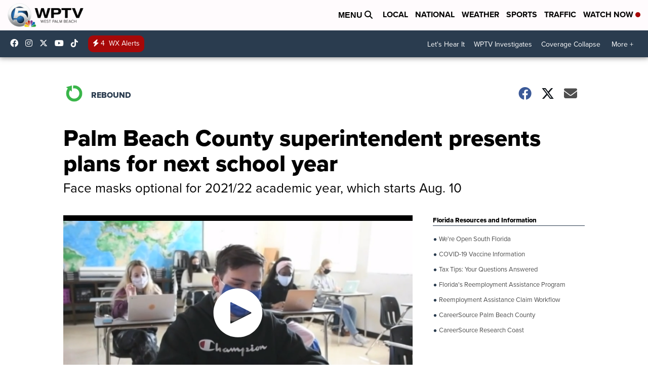

--- FILE ---
content_type: application/javascript; charset=utf-8
request_url: https://fundingchoicesmessages.google.com/f/AGSKWxXFtb1qkdbYqXSwlx7TIuJy4rWRbnyoynnakQ6jiMQIu_ThcPIJ6EmU852U9CmoMP_8KRfmpAZt3hgRa3nPgNlhybx996zTlmOinNtturYBRlVADM_mF2-OLVtZQ5Mo1V03yTns46OCW8Lytsdbo1reWEDIJsJURvrv69i02MAFkhNY4Egu3GvZ4j1F/_/advertisment./banner-ads-/adblockdetect._pcads_.nu/ads/
body_size: -1290
content:
window['8cf4489f-3764-483b-ba55-715628a21dc5'] = true;